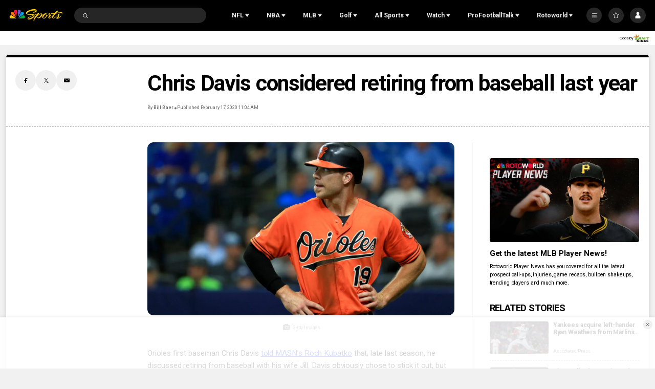

--- FILE ---
content_type: text/plain; charset=utf-8
request_url: https://widgets.media.sportradar.com/NBCUniversal/licensing
body_size: 10806
content:
U2FsdGVkX1/BTha0amirnIPI2vqsTTcMW/0Wqalkot47JQj2BzaWzk04wB/RjeazwBbvppwmvaMMX47+JArzGOY80cuszZBg/yyqDDjLuvx+8dhK5mcGKEDxRSO0ZsIqXmORvjkLjPpYgdzK4CLU+TQWC1SMo/oLhkL/44eGJC64Hiief08XBmVk8WKUysMJldGQ4akhvJw3BYe3QoSNMm7Qp8U+kIduwSUyJr7qhVCjTk+iIIavKtTu/IKE6odrNjLwS+9n8lu/b/Xh4xbrNdufyx23Gapk1Belv3uImdAkt05G2L/Rj0q4+Ze3UA6vwLDKjx3P4NXlEEEtMIAVZTmdqleTF7SlxVpWhUnLrtHZ+ym4hfF+v5z2m0yoZx1wnuTR4msSrzURjJkGfPaZ6T2QDKaEBo/F/CEURpEM0Bl+CbReL2vr/TnP3pKQLUvOs1mYUXw4As6gdTFjQ41pKEeJWLiycwCzCFHGvlH4JSOMSkUmEquT5EC7bVlQnvRHPaqAO0RcG4fTVcl3ItbHLPSBbQ+woS4JOwKKeZLbXHXzgs0Rqh0pHMdmcMIQZGczXgKlpgOO/XBbpeKBuXt5KQQjJDkrDfGdQoWIzMaJLwrBP7nJcri493G8E7TWINYMQGk45gd5Fsla1voAWg2e1YcvcD0KUAn+lzGUbxk33S05p6s0N6flgf0mg0DMc91Ls3gv3u4RuK/8F4pUtsjkCYLGpr6fsKMhXyq1nbgd4k+8u1PeVmNkI+auS63aQC0YT73VALlyAvehSqXk1pTzkkJSiy5vaus+1fw/FrFz+0tbjFbtWaRFTLFv6VkNsd+aZCiZ8I+UrIQt7H8cz+6NzRJa3LQV8ztO7dhncQ1OHWTrO25X/SeaQExiP1sM9+wB1Xcm1oHuPeexS8DNJUuSP8zMvS1pDxofjMnBbMXKNEnQUcQa0y/A4G3G1Rjc+G4T0wpLbXRisA1t3olqE6AVO4xJlu+UetukvAZklpxNvS4Lb1xE/MCU/1meofwunnvmo2+/0LK+JFkbzU/Gcndrsso3jVoBHtlnarkt4RSA8nDydIQpOCrSkIjo/zxQy2d66UGEZRlU/4zgkO4bFGu0IDejiKd6+SJIvUl7+QidhulBoqfwKo2TF5cx9KVhQ+mD+UKNd4qy3ahz/UdKrm/evj9HgyukauNuxRmd2HVKGIzArR4rEyBVvymbnWJq+12heU+x6nrZdANjafh0lbW/zppHQV+wMi8GznfhATiQWsWCND9At8Grd7xIrCoibomf2bjAxTrV9ap5lqRKUj/A1goqQNHg+Uu/jfwW0ahKDQBgj4zMhO/upDfA0DylMzi2vEHwXhsInSrx2UoqeEezNotb5qdDZYVdV227HqBwhGy1CxamOamM7BxSN9C/JlPKZB5XXtfkt/YZH4qUg3yYoEi46LAauujWCWfcSOuuQKCkyQ8q99ZG4EjptEzY4M8Qs0FosJhY8M2h5KVL4IEkGHsvuCFzpwdTnNoOr3Ipy6uHWMU+hC5+JlOaYvYddWpiWOcUC2jrO8uXeMKe+/5WJPTVEBOHjS42/V0hqlDj1Ou65FvmeKqHCTSgbi77DFqjss+qQdGB9qOGQfY8zSloNVuwu39uLqYsl6bh4UAThBJ0elnswSrjB35aLUhJOIfsDahzoT0q9Uikj/fCqWewgwbi3xXeoAgSGnvTqKzTVR+Y7wcGTC/NXltNPKqpP0RY5NdwGMmhf//AAKhlSNtB+BjX+BPS6B6I+C8p4QtP2juJsjI4DI+oQB7/3drE8inmV6+sEkny19vEpiiWZyHl9r3shbGd3TKY3X06sQpMEoa2E8htOi4IyIX9MKzUINQfOXLjI10tFsMKpLRQHilwHrygSulx7XRWXH2JwvdAcKTx96bAKvdBaXZX6OpZpvNDpYzhnf4hE8ctgodKTyfjc6rJQAB5Wodivfq7INNXwbN8/[base64]/VYnkgbTes8+cP4ohdGCKC57hK2lAN39kuM0FkLvh9UK962Mw1YO1HE75c41XAn57WxuYbFZMNO7D51r27shLh3/nzTm2FhGcANoqRN8wbksLyRGHUrAarBUjO+KAOnn3osc4Rte85v87Bnqbgh1A1xA4OFQiviVs+4gzW/odYlNkOsiIATarz+B5/sC6ULCtjHIX9qmhtP1JpOkVCyrY4QTnX30Vv8GWtiUDg9NakG4EJ2l5+MolpZDAv/wkvruHncMNPyrb/j6ECVwuRRQW2R9EXWPLhTN/zXcXwcjAoyTeJ4D5LJtWT2dUT2culLZUyoLkkiKHr/WWgOZWFLrl4k6ZEhVcgCBVhhPb/qG6Si8qzR7WSVf9hiujAdTMy3v0f1QKzaGcSyJ+GlI79jVKoxNHvRqk5BUHrojH+gcuNvBM/hvmTzhtQ+0FZN/74MyBKgNp5YEMHsWruO0+N/zyLLGAEzVZkv6ngddE8MmoIfwcdhKN6Nb4r0zXMPNHMdUJ2ZIpZe9E6iw19ItI0BNVrprWtqbe/+schbscO8KYe5BQm5gptoZDbs/FUjNxaW+g4eoezVROsQGKF/gV3bz+guJMuX+Ju6MdyAtaHemQ1bOKBFbMFM96EN8Pru2pVVhaOpXLx6ZHFKBERaVsLxQukW+7Rhjf+/aU99WvXdYNEVD6J60ilbJutyZRsGCuIRb6MeMfB5Bf4HYnbenWTZyNbV9MGWxUz4cf/ZpNGn8q2nxRIgGWxoeUd9rrtMiXmeZvRsOLpj8zPc6U/y80sWzH1KNuNee+YSEl3rK2zyhA2P/Sa/IoCU5JVkL3PZ+P/paO2ZhacjTzWjuG7Dl0tPkgBOZ/p8l9Kn/pnt83SLsfsHLljxBfTRQ3EBESY1HLkl7IfMJBU6tC6NOQku748M8bI2Y5dAPtoyiXHgD0Z/kyUodWvLwWpa9yqgJjorh3RF/[base64]/AEiNmFC+syU84M4SLK7JFu2A14YeJISn+A16j6ER1nBGbnjRDs9zLexL3JLz3oYJknAstleHtfus/SeCTOtFJX0Za6vSbfjZv2zZwlEPxSHbfNHVF+GxByD/ne2RUwpv2XGV6NosYKsR4f1OnQviDsJCdiLzp6Zp46Ui/9gRTkgPGX3P9eOj9rIBtG61Un1aj4Etmf1KmYjXTcan4hmE+CyrB37Trwgy4FONXOBDCYCsIwyM2AkXzhqCvNescV8BC+MWRP+82L74gnoc1MyvkYvP9QT5YbcKTi4DuDQqpAI7f2tjLcJkcI8HvarmpEOUm0xEvl6Bl4x24VTeRMr8lfAgt70/0vQxx8ojKb9nfq53XobBeL6GL90nM7eIsIWXGn3127FbjptzbDtAEJSYVcg4EIKYC9Vfdn0wVs/2L/fhf47Ig0RU9VWlk7reePIPnhur4Bj8cUYPEI9CFpMeAPksR+YOcTB68lnMCIsh3xTNgp6/zxYwimerm4LC60DKCzjVtdDir7XuySutC2pKDx7w1sAP0m3GTx48rfrzH91Z1nWIAvmLvW9Z7CpZzzvPpRAxUJLhaMSoEJjl18NOVym2JOOgVV3p5Cg/N9lEAFswVNGBfQMoQvUJyoajGOdZTdM/fbkq+HWOnRO0srN0cdXZhfOvIJUiIAubAd2m1Y50K9wX4QhwUmq42pcYc3p75Mc2J59U+8+uNLr7uMBr6RKnTnNJvpql8JmhLZqGftMok9a85829De+tIZZ58zGvx1PyciYJP1F57jH3f2Ol5tZgeHbpACAoyNjrwLc2m5Z/gr1KAocbWwlNMKuJKhGRmrDwZU61bce6Up4N5pLIXNNt7llXX/0pREsM+4IAzOUYuxFNOnBg/u3pNr/3W1y0+WnmQa9gtFK11YZMQ6UoaH+u9XhFsxQLstyPJEEgXZaIR5gzPL0b0ilf+DDexCbjGQYKZMb0jZXSIxZN4Sy38I9ykaBhVA1PeYgIY3PPWqfPIjmDbr3rXl0HJx+lLPf7vjBdVFO6BcZ3NutkjzO7z164iSiWFD/5PUuB2z32xrO7dUcTBiUgDGPJE+oaX677Oa5jm4hCoxNv3uStrduCgNQUeoG2ivqMnx1WxGVzvb2S8gjr5KqEKFIDzW+YEhyOz8KmmoZJFY/KGYt6KtSGBF/Sl8Iv+ATmidyZ/qbQGwbBXktXZLgl8j/0v9Gh1G+y2ezd5bEe7KKTfzUZVbFdjetkButBfnd83KGSEX4ajOF154uER55+KLtIQIPgmZB7KumPcBpUPEgOoDobg05kyDwj7upy0NKoEYZUC9sVfdfwUN9hMTXa/z/Mw8um2Z/k+vNx5HNWjwo7QS3W1nY/xF8j2378IIfXX1Qa0rZbp5CxSY7m4sNCvDi7dfxQC8/dXASfakknLpsoq8GiITIn5waLk9vP4RqhhaEcfrlZBfWJe0cxLHxxvEo4698WdWgiXJ+GIosPMouFdI+ock6Rb9kJViDg9lhkeLTRunALkmQxrdpJ16+gvDj2ea7l5XmIXgRl11MvEqTCMe0gHN2vXVq56woAtadMtBf/y0kSzcomLSeUZEv+XfnasztYcnY2FTpKNWJe50LhUel8RVKCiAOe2XtJmeg3ciqPKSJeqRMLWzhn9S2E/WeX1h+lCunu4WtkwGYx5V6KU/i595zHdS/N/aSM6ruxNP1gkXdxZw6seqD6tP94+pWDnpZiSFQZPGaa5qkPXIbs+sTmxZGYkzYY/CZj2WZ9vDJK+r67fXNPdcnEVvcfOmG+M8b9ymmmO4b71BOPA13ZCyEY4GqYXRLYyc+CyCBVzp4SoatayibkxXvOC80vYVzaUztjL25c8rrrgrfCvf0/T5C0+SbQ+w2XbmWBXMjpvAschighkCl2s0PXQaig0xUKy4h8hk+fxIYSnspSO/lS8wQc8ksBy61xqqqgCPXQcMJ54o/UNc64QBPMQpS79n1+pbHUQEwDU+QERKj7CUmc9/Flo71r66djtt2a6T8SmsVPtRexTP18vpdR/[base64]/B4yF+D873HS1qJVeZu43ZpVmvGFEfkgr0fqGCghl6HaEtw+vhSmfZCV++4qfkK+qFxPvh5XI6D8xW+NAdF1A/3p3W5h7b4dYzlxFid0/e+cLHRe1HSBiZb/QY5RlVdEZIg89nBjO8/28UDCTE8b1abRComkZmcIHQok+Y4minaIEduV/[base64]/B03p/8dIa1UlrdNpMmZ3wxS5W9WlGSjaChTGCjQxCCBNn/z9g956heUreK5wSerDK8hmmNEMS4D9FeiqMXnJLr0LJaZMpB+wrtlkSKobq+LKlVAs55Yyx8G8rbJqRkLdbjqvuUtzz5T2gyeB29oCcFTi96IZRHA+rpTrQy+6JR3AEaB6s27qdxtGpx4mhuoLQoqOk8xURcB1PZclS8MjxuSuW4/u2A4iksFdbQsii2TQXGNp8zm/RbywTbR8ds6xOiY2OW6Q3axNerPKFlLFRtWbYbuReK7d+AwU7CtywkJDdctBOQh3RtS1Hhudia/tg3MN9YUP5T6TGcS/RFZLsMJ55JTCnDgxl3hkUHMCG5EMXluslckaIBmCoVsYnwDbHJOz4mh/j+mXNwhTLY+PfJIwK9+Fh44eluyu+lzG26YCLD5NSInFK1WqAZPAGnmWHExFJw0tEoI4mKiAMGNWQxhnBTGI/9tc0gkVtEoqYfyIa3ple16hQ61AmTAqKH0IkBxbwVyhKZdiaapFMcxrmtuuK0CEINTKjw1ALXhC1fCSK7vgYCErIAWR2bdEa7omdl6zn2nRHIFXpN3c5JXDasa/[base64]/E3nQKRL7OAY1Ao6nSbz6F+uQl6IVscQsKgJo8YxmaIAOlBP1lNhK2DsLiBp4QQ/iotlxm/8Kh9LWgMxqtOaBPL4G0nkZCbWOL0wyJMYaRsmZQNL2BjYS8joMQShYCMOkga1zy+tDSd4DjfBvpWux6zzzqgSbtnkyWvdYxPFv7eZi7V6zT9jkVOM0Nem+BT4zSSVRiqnDNNC+FETpVCMUNhKMAkcRtiKCU/D5HolBX5S01B4kqSFNFry2zZufL33BWBJMJ0JBHn0LuvtHSlRTPoVxCcfLSUmqIEE47BMbfyj0913nhRCUBbHhdti8Mzj+EXd9crSdBwpvUyWXYgE72v0Jz42QRIET/Ez8SEwbqKsH/6GknhxJdDsV/[base64]/[base64]/[base64]/0vy+wboCFG4kfJ4toCWV54m2qIkyTNVHAtVHq/GensWWWWpQl34fyKEdbuWbhKpYjoAdf2a3ZHhvAkLas5RQ/vi9rW746RWPeHT7HYjDMA30XjYZol2XIGmH0Js1MOJvsyVISpEuzNQ/rbGzKL5jSmk8JsSFtSCZ9ZutDBvgmO2X6LuAHLmoqL2DF9rnkf8SDT32Svu6YKijSfgdVJ7CHT/ORcHN6GT2t9/YKwXUjS6/RUtieKPZbq8bQTSjl3BbqA2XuiQlLa5eDcPYWJ7jmI6H12ZrpcGtzRrBP63LXNDSkwweJhySx/otPZLfb/GiLW6+raAh+PaD5q/6yaSLXfWANclbqpQK1HUy/WqzKY11Etaqew6mxkVfyuiMnwA4RgCqFGerJZIlcHkF5wRjJ9C7mQOKKrV+/2iCP5/quwt/SXsxNXHVAm3t3JPdzIzq9MsCtgJMAXD2MOR5tDY4xMkd41hKEmqHUH9NKLnW895TOxiHlgXx1WZwo6cpmNMeIqABFgzs8zACDUwtvX9kqtvxtyAYsucSSpGBL7EhWWvlBMXwxrHgUkYmy3iXtPHoRu3t4Qltd0YihWUhQghiR0N/t/wghQqPhf9ITfC7+pP8CPTLtuXaMn1rLyQoa0LN2Ro5sL2vAGxr7ACznmMKYcGe/fboTjGjKaLCDBc4R5vlDOuPNogTV6udkvJkQwNmzAT9qKqB7ZshDCa3zQ63AZlpxIW+CUUCHmGPo2NAt18/ZWCiT4BzINcFyINaj933lF9R9KEVl3psZ7NH6Twn1CUPbFnHXMQmTPGRx+qNhCXbEEAPbXy2YZ7AwgKpG13a/WJ3rmj/Bs/+zdJsNkWumPkcTFegtzsAwZx4b5i2srmWcbn4GaFmOZY2UxqVv6EQCaf2EJuoSR75Vt5vGxp9KfHqvxT8bqwAvJkeAkz4zhaWsVVpJI4IkVOjFlPtWrgVbQ+2P8PRH74/tHg5lOID23k0i/f9BGMIr/cEw0CRVP/nClDjtwes2d60VXtrJClSbPZchYUOtCTsvrWLV/yjAqbvnyt9XVguZi3R8aj/vgHiE1SJ30n4TrYpeOXvHNHEgElrLw1vmXE0nMv6toR1oEsaiZ/I7+roH083t5CRmjCfNjZeq7NBcLOFNBeghQSH2R+OpAt0d0t5MbD3YclJfCUu0hE/YIBldXPc4wK8DBZBXHcI5XcPLPc9H7vX7DciP8O0/AewpzZM+mxN7o7DY/pmRs5mJmM4fJ6gHn7mmv+5LtJ68ugiEbVmGxgTwA1uoNkxw0XZn8JIF7JuqfpKdiRkDQMPDsLN6DxRkZnEGOIHLdj58hcpMjQoyFRWDxK6Zvm6H8YGtF96uQUP9RM2EeJ+47gYy8vx//a9Qywbm2UyRP9y2LWcWVK7oi4yUTHz27KTRe7JkGLWxLoLu9O6z15DrOTZ1SppezOgV+VcSbTTIDTpeszX7Nen8jqnsgvF7H2qisLL4H89QnD7WJQhcq/c6LPJa7nAbAF+H634M1BbmJXYHNPP62kzKFptJAJu//Ay/t2pk8praXUKBnKQPDGR/A935NikL4IFzWIgXIFgFyysPDa7qR6wrIfIlpJQwtlSXyVYjurg4V1yiu2Hx9v9q5r2VuL68wUmm8Sf5hUbEoINsR8WYIeXLobi7Y0sCmmZnET+TdjCS0qwivczSRIzXdV8EcRMDMhze/soAftEMNdSpSXFkZ3qDi+HCgB/lS7d32A+x+/6JWBEn3C0S3NPQV/61WsdX8ZMTAXb1GLVkFQmuIO3soyr8+OMGuK3wCk6fudtrF/PZSPFE/GfLPnQ833L+EsrNa6StFHpG3AZ3X+mb3AJ2YmpI8I28vtWhDf4sU6g7YAKVAHlnJEbNiv60R0+ljJkrjFMEe8v/ZbYXUktffxdgcuotvYRLvpAVr4lwdLOw3cWnyJd/FIyb8aUBd+wbz2vY4+vRstgfnvq75Os5OilnilnPce2M1og3KGoswK3fBtzo79aSpFNkqZPi4rpI1iqMEgvxXIGoqvWXcidqFRtePHOGsu3Fr/DwsIq8vZlk6MLVxRvRdBvC547dWe3wHaxYRwrIrO8GLTQwRLLj2AWCRLx7b63j9cj9ZIpzQv/gBPjzjStP9aA3Zs23tsToWkAg1DjyMg7JcW4ekWkH3Y9FRjlVWi/6FPRkREBOU3fCCGGjO1MnODFK43bTfb2ffP7e6c1l3tPbDemg6qiKOPXvUGauGQ22b/W8dKcxLXvt7ICpsKPzEfxVR8SkjCEMvH+/YAqBOiULWzyHrmzI+lcFfko/jW7QKhIZMiQHQHKEN0zOtUgMCUmd8up5wAbx7xpv4NunGhnCDHNlUlBXYC+krfbQUDQW5YHBhQlz25pr5oI9btb6RrwpKsiqB2h47M3nbdfGOMURg8oYyH79Nw9tNspPZSoTqXAcgo87LTKE9nDltvtBZQo6RxKbhLjr5nAh2YKUIQpW6PmVO52f/WaXQA+fwrzs9geC9Fy4cUAfo/Vcn4ZrropCExgUQOqSuNPniODZtQwBQez5oKljyBHkSpml1fykKuN0QHmS8MQaPOzZrPH5bTS5KpLCJEFVL1guYkhxQ7YxktDx8ropsskgslAdM9Of14pL2vLRz+/rA3q6BInyeEfHmik+D6fUw/Tvc0OMFGONqMnILdP7fiCfhEyui8U80byY0fgEQ/+7FJiZeyiSpUxoZgXxefU3D6wACz6OkB42nzKad8Ef25vC/UZvSmTHpv5pjCoget/Yw4oZybEsWnuR6Md82pyrU9nCUrz6Nr3OJhn5FhgsxVxVfZv6PMWe0+Y18FiXfjfCfFqox0UVgg0nOAQtZuVgH/3eBvt7LoL1cYkSGkbKwzEELxWV+4IHETNq4Al1ZL7txia78QaOhyeQfst64d/wZIpN1j5h06xWlzZM/IT20s6ASnm9b758ARuVeXvJ5TYk0rkLsmA+7AMRUMDsbQOAs48KpuoENAA81QiXODMtYC1k2lBZ+L75CFfBpRekGy8xQCHNR51dAPw9ASttyRsdoPAaJbEii9kVaz/ePj6Gk0q9tIPbF9fe4TWXjE6WQqliLzX/U6Gut68DvBp48/Ugu6xfSJS7BmmDAb4V++s+T4Pia2eiyvMIxaK5/545lul6NeKWShEckx2jK0DHwG3YQMJVNxCEIyvzIaXnXAxaFkvfLpgmQ4cdUVPxcvoyr1hB/7PRsHwwuZNUFP8Zp2TEs7sPLL420wjswSujATtQNbziwuXGMkFUxrM4xu9/0z5Nep7I/TnwYxmLNIjiBOgAPwbTcHqHoGzzvMdhTlTTA1noIQ0bZ2oVv5Oo4+R//F4epbxY1L9ccsEkGQwtXuxHdfgomdymh6apDXFu7m5+d0mlNxi7/[base64]/D1kCzLbTyOAGPNFo+ArQYMYgn6fF34yOnHo5vyWD/tRWKJIia8OdFUCWK0RU8Bax1hm13FKUheLrTDH4drj4bTQLngjz+2mKtT7vwLDqGKOVcVcivnPDF8PLLehZ67pf6eaFL0mWz6l9QnuhSABQTJ4NuHXMClK4eZxBBCMOJvZmqkgFqp5svyZtsDwkgotUF4LnJ2kHKFBeLRYDDUpQTCtbsZBJhenJvrWKUV82Oxp1fLVE/KKCUkbGSwoNgrk+ApLVLxs5KHwkA+iUcyEip0S95FCbX5pbCPLQ42V4XlN/8hMsjXsztJjZq+XzBXB+9DvQdmPBqltAVOPLZU40qp/GxVKmq+v5FzVwAgNSI1b6ARpD+e9BKH9qCaMl96ZdtRaPjCt0Bd/NlP1HWa9l6lvIpdEakQkCxa8a72WEsuoo0oOBTW9ugMb0bfDzlAJr1yF2xc/wCyyMGCz4CQME1obTKunqQXDfyxXpMfw1WwHJcluH/ZpgK02isrxpNG4Vz6si37sKhv9+kfXbEHjnspeoo4dUD8pciRvYNjX34g48dNYvy6cZKCnM73JtfYr6HNKAYHbiKrThRqYXt/BdvFW19sSJ1zV5kZnMygAqKRWznqxPz7Squ1fDciXxKXsn7XWAUJYqOQWBv0NIIH+hetl8PfvGD68NQUtNUwnPYnM0PcZk8gCMmxCxTVUwqUTS1eXWrytTbMofFwF+xKXCDFrGI49GU+llBTTzOZKQFl+9aNaivz+6jtjVthm+AVDf2Oi/URsoEeNa4JDCIYsCXsXBJQgNXajDfJxTD3wyf+ziX5QrteCjB4qpYgSBlEb2mF1sE7whfXbiTaE6aMlDJhansy9XhK8pBvIP4FQCQYpGfnhBKcJiYHCEN53QLUS7cuayhYvjTMjpfPFAzNzRw7j8HmF2/OIuvMKMs8pDoMuochbc5YrhI4NviVGq3F9PJwZ91lO6+MvY6LYS9AVHLUibflxarkguDBbbljMa1xjxgqsIYBzymhhR+SPquSWrNrMWYV5R/K7J37oHGpxK6bUYawGMDkg/o4D/b+kSnQLMtXrpf0CPkgNuqdpI85XtY4Jn2rzLQBCPBVhW+RG+6KohVmDxAKOeFgvHBsRSb8xPCxDcw+gopPzTqJ7qnE7mQUmfR6y1pggaY0G8wcxCjG72OzP8GYA7CRyrmDejPwWmdxcixn2t0gutYYykOyVOKWJE1lP/EbOBiFhcXxk3b/tg2zNxKayRRLaTLFTEJRqHyGSmkXUAW91twIzjiQOPmJd5nY+tj92GpKYd6pOYv5vfdTDtuvgMCyPSz1eRbi1HpJEg9e5+X3GjdpustaEB50M5wDM17G8pFE1OZpXzDs0W2SQ6lVF39cHltiayudiVE5S88gRyxWGXqF2GdRoZU4C02CzFdTtGrkVgPhL1zF2s/Ra2SI9GELe+EbVcT//ex81f8VDS6JO/aWZrUlnkOtqoBeihTac5iTJoGboL3nfvw8vleMR4ob+Z0g2sy8TDsoleGjBLRbEHqNa/zeDg+rWWMiJ2JGarQ4VNhSXRk1fGSJ/BhbncWmcGfGg6DeHyRbFxTk77MzbQsEY4X3t8CfC06KO1XmYpVqmq62HNIMjM4x7dvtVlvL1r+zlP26tuptqZuLI0vf3wjIKXk6Ke+UhXqWtBJBLzeJujuJ/ijFjRZhx33X5yc+2GUb16RmxO0uB82BnI1w2ah+3Te2dY18vsR8TxPLnm8j5KkvTQFJSd9coS6Bl8P96Cm9nJp8aXvSAfwHfvUu5wV5FohOiu++BIWT6YNudv3X1gI3rDXG5dgAtW8Pcejki9CRDZE4dj3EV37ooqfrBZ5O3or8IzCIrzGZJkDi6KQE/w48tO+uzMHJ0UVduBuETDHnrp8cYIu8iRe9zjhq7LBVxVWCBNMMlX1ONRYwgBLZC0IwOM0dqJOihTFLvsdeI91yjoLf/DA5UzQfxXSmE70pXdxzk+SSoLI+xhiQ0q3A96pzgGhhaJhfmwbCMIhn3uleGu4CmetNOKT3JTpaLx/qVS87UfK07bjcYFKMQopuPlW1hpy6fOB1ii0UXA2/vtMvx3GPRP5xBh+YqbuCUpc0VCUoG7Vj8FQDWA7jF1xkQjthM4KuVMC8QUT/rVQLBeC7zgZZ3hFovQKcn0Qhhd+vYA2vmvEvgliM9jWi1kfijBdl//6cVjRAoTQJjP0fiuKr/Nzush5ZLfr8tldlAATaa9hon2dnZztNJ7o+juYVWw2ETnqvjYXAs7IcsPt8gsiPIHIdR0koZD0Jy0LGJPPHM4LbpFZJs6dHkIVfSLe8ETHhmD5/FGE08cGLcVcnMu/yIS6UgjCw0MF57snkXKO6oLdjuws263ZnKpXhA1JUpQYgV+MqI+in9cGc70wOMtU/[base64]/hwoYJZk63EuzS6eJZTri7C5gU15vJ7h/Y2kSXS7pNRDXxj5CqqIRG8yHyVNsH/mwQXi5Ec/tl24TIcM7Xc=